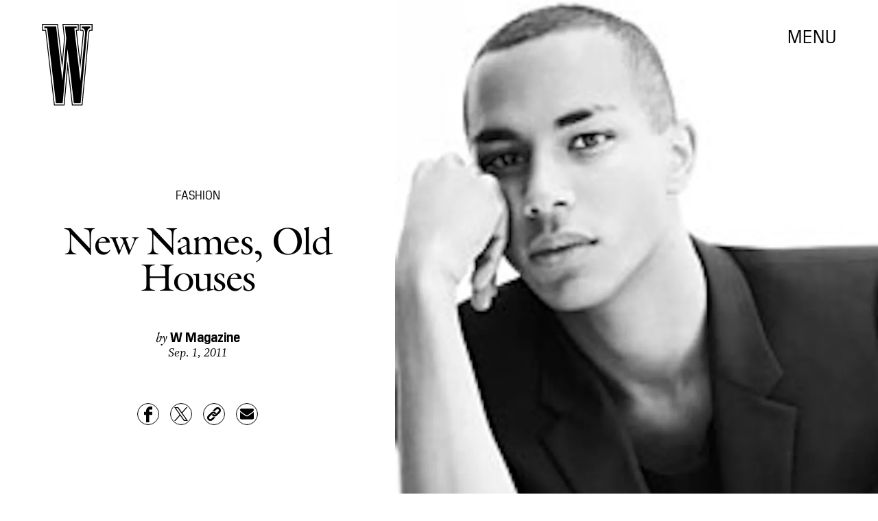

--- FILE ---
content_type: text/html; charset=utf-8
request_url: https://www.google.com/recaptcha/api2/aframe
body_size: 249
content:
<!DOCTYPE HTML><html><head><meta http-equiv="content-type" content="text/html; charset=UTF-8"></head><body><script nonce="E4SljJPi98HEfUb7NUOFLg">/** Anti-fraud and anti-abuse applications only. See google.com/recaptcha */ try{var clients={'sodar':'https://pagead2.googlesyndication.com/pagead/sodar?'};window.addEventListener("message",function(a){try{if(a.source===window.parent){var b=JSON.parse(a.data);var c=clients[b['id']];if(c){var d=document.createElement('img');d.src=c+b['params']+'&rc='+(localStorage.getItem("rc::a")?sessionStorage.getItem("rc::b"):"");window.document.body.appendChild(d);sessionStorage.setItem("rc::e",parseInt(sessionStorage.getItem("rc::e")||0)+1);localStorage.setItem("rc::h",'1770143071301');}}}catch(b){}});window.parent.postMessage("_grecaptcha_ready", "*");}catch(b){}</script></body></html>